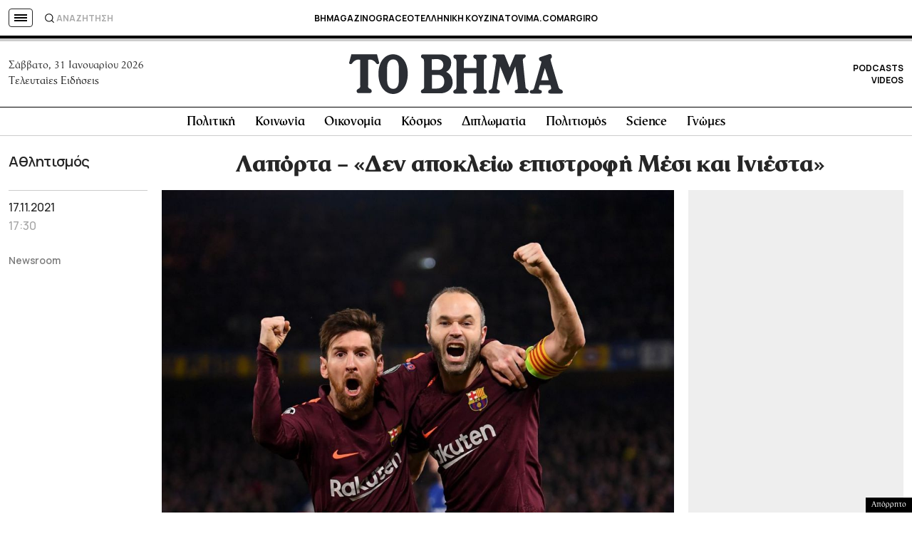

--- FILE ---
content_type: text/html; charset=utf-8
request_url: https://www.google.com/recaptcha/api2/aframe
body_size: 181
content:
<!DOCTYPE HTML><html><head><meta http-equiv="content-type" content="text/html; charset=UTF-8"></head><body><script nonce="JqW1dPWpnm8GixSb23stVg">/** Anti-fraud and anti-abuse applications only. See google.com/recaptcha */ try{var clients={'sodar':'https://pagead2.googlesyndication.com/pagead/sodar?'};window.addEventListener("message",function(a){try{if(a.source===window.parent){var b=JSON.parse(a.data);var c=clients[b['id']];if(c){var d=document.createElement('img');d.src=c+b['params']+'&rc='+(localStorage.getItem("rc::a")?sessionStorage.getItem("rc::b"):"");window.document.body.appendChild(d);sessionStorage.setItem("rc::e",parseInt(sessionStorage.getItem("rc::e")||0)+1);localStorage.setItem("rc::h",'1769892731669');}}}catch(b){}});window.parent.postMessage("_grecaptcha_ready", "*");}catch(b){}</script></body></html>

--- FILE ---
content_type: application/javascript; charset=utf-8
request_url: https://fundingchoicesmessages.google.com/f/AGSKWxXZKQzgKV0rOM5nUGNu8R8HvUMNJJWD36tsMXi15yya2--WIMmQtylGP2KfXzqtpF_h8PYGerMZ7FLHXGWhS8krHqKtA8_l5PSKCepmJHFj4omHYge3GjbULiz98C2_CaNDVruVf1sCmA6aPaIfoXHg7HCdLp0hdj14SVgItvCZx1eeqW7HPC2eC6ko/_/spc_fi.php_ad/public//videoad./ad_count./banner460x80.
body_size: -1285
content:
window['fa054360-de79-48b6-854d-87f06932ce6b'] = true;